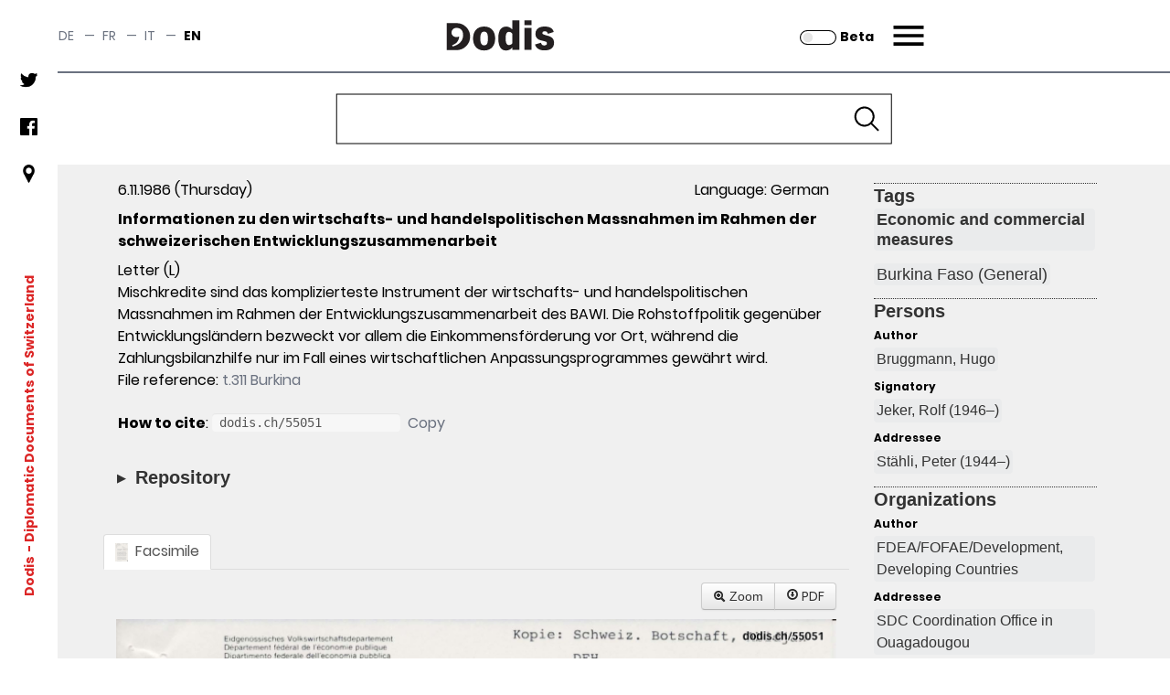

--- FILE ---
content_type: text/css
request_url: https://assets.dodis.ch/sites/default/files/fontyourface/local_fonts/poppins_semibold_600/font.css
body_size: -2
content:
@font-face {
font-family: 'Poppins, sans-serif';
font-weight: 600;
font-style: normal;
src: url('font.woff') format('woff');
font-display: auto;
}
